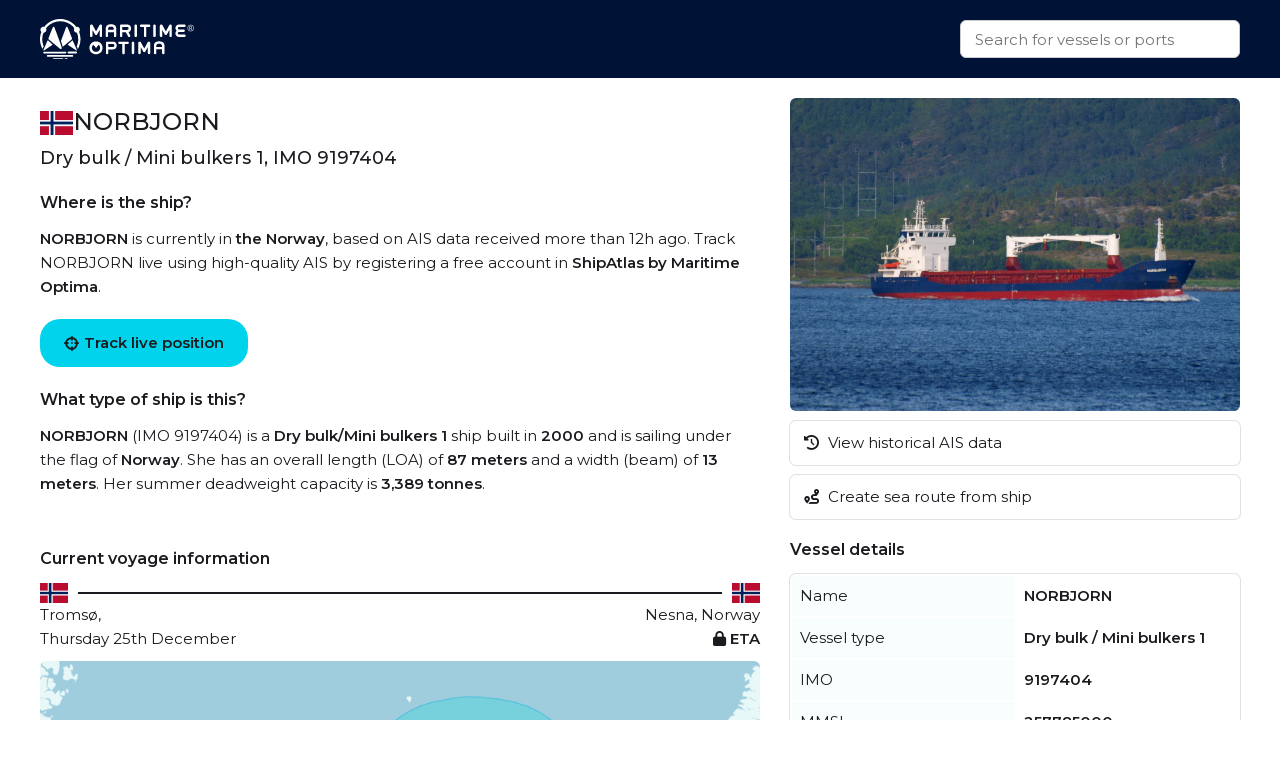

--- FILE ---
content_type: text/html
request_url: https://maritimeoptima.com/public/vessels/pages/imo:9197404/mmsi:257785000/NORBJORN.html
body_size: 5169
content:
<!DOCTYPE html>
<html lang="en">
  <head>
    <meta charset="UTF-8" />
    <link
      rel="icon"
      type="image/png"
      href="/public/vessels/assets/favicon-96x96-DrjyaNsR.png"
      sizes="96x96"
    />
    <link rel="icon" type="image/svg+xml" href="/public/vessels/assets/favicon-BomKyMgb.svg" />
    <link rel="shortcut icon" href="/public/vessels/assets/favicon-S0PzRFkR.ico" />
    <link
      rel="apple-touch-icon"
      sizes="180x180"
      href="/public/vessels/assets/apple-touch-icon-6soC5f2y.png"
    />
    <link rel="manifest" href="/public/vessels/assets/site-BcHh0ptY.webmanifest" />
    <meta name="viewport" content="width=device-width, initial-scale=1.0" />
    <meta http-equiv="X-UA-Compatible" content="IE=Edge,chrome=1" />
    <title>NORBJORN - Dry bulk / Mini bulkers 1 / General cargo</title>

    <meta
      name="description"
      content="NORBJORN  built in 2000 is a Dry bulk / Mini bulkers 1 / General cargo vessel. IMO: 9197404, MMSI: 257785000, Callsign: LAOU7, Category: Dry bulk / 3389, and is sailing under the flag of Norway."
    />
    <meta
      property="og:description"
      content="NORBJORN  built in 2000 is a Dry bulk / Mini bulkers 1 / General cargo vessel. IMO: 9197404, MMSI: 257785000, Callsign: LAOU7, Category: Dry bulk / 3389, and is sailing under the flag of Norway."
    />

    <meta property="og:locale" content="en_US" />
    <meta
      property="og:site_name"
      content="NORBJORN - Dry bulk / Mini bulkers 1 / General cargo - IMO 9197404"
    />
    <meta
      property="og:title"
      content="NORBJORN - Dry bulk / Mini bulkers 1 / General cargo - IMO 9197404"
    />
    <meta property="og:type" content="website" />
    <meta name="twitter:card" content="summary_large_image" />
    <link rel="canonical" href="https://maritimeoptima.com/public/vessels/pages/imo:9197404/mmsi:257785000/NORBJORN.html" />
    <meta property="og:image" content="https://api.maritimeoptima.com/vesselpictures/9197404" />
    <meta property="shipintel:search" content="https://maritimeoptima.com/public" />

    <!-- Preconnect for performance -->
    <link rel="preconnect" href="https://fonts.googleapis.com" />
    <link rel="preconnect" href="https://fonts.gstatic.com" crossorigin />
    <link rel="preconnect" href="https://cdnjs.cloudflare.com" crossorigin />

    <!-- Preload + async apply Montserrat font -->
    <link
      rel="preload"
      as="style"
      href="https://fonts.googleapis.com/css2?family=Montserrat:wght@400;500;600&display=swap"
      onload="this.onload=null;this.rel='stylesheet'"
    />
    <noscript>
      <link
        rel="stylesheet"
        href="https://fonts.googleapis.com/css2?family=Montserrat:wght@400;500;600&display=swap"
      />
    </noscript>

    <!-- Preload + async apply Font Awesome -->
    <link
      rel="preload"
      as="style"
      href="https://cdnjs.cloudflare.com/ajax/libs/font-awesome/6.1.1/css/all.min.css"
      onload="this.onload=null;this.rel='stylesheet'"
    />
    <noscript>
      <link
        rel="stylesheet"
        href="https://cdnjs.cloudflare.com/ajax/libs/font-awesome/6.1.1/css/all.min.css"
      />
    </noscript>

    <!-- Your own styles -->
    <noscript>
    </noscript>
    <script type="module" crossorigin src="/public/vessels/assets/index-Bpmx3soc.js"></script>
    <link rel="stylesheet" crossorigin href="/public/vessels/assets/index-DSkO-Jes.css">
  </head>
  <body>
    <nav>
      <div class="container flex-between h100">
        <a class="logo" href="https://maritimeoptima.com/products">
          <img
            src="https://cdn.prod.website-files.com/5e8de3e5c2e6e35dcbb511c2/61e1fe8be8f474fe7a3ea4a7_High%20Quality%20White%20Logo.svg"
            loading="lazy"
            alt="logo"
          />
        </a>
        <div class="search-bar">
          <div class="search-results hidden"></div>
          <input
            class="search with-results"
            id="search_input"
            type="text"
            placeholder="Search for vessels or ports"
          />
        </div>
      </div>
    </nav>
    <div class="main container">
      <div class="left">
        <!-- main: vessel text -->
        <section class="section-a mb-40">
          <header class="flex-inline">
            <img
              src="https://flagcdn.com/w40/no.png"
              srcset="https://flagcdn.com/w80/no.png 2x"
              alt="Norway"
              class="flag"
            />
            <h1>NORBJORN</h1>
          </header>
          <h2>Dry bulk / Mini bulkers 1, IMO 9197404</h2>
          <h3>Where is the ship?</h3>
          <p>
            <b>NORBJORN</b> is currently in <b>the Norway</b>, based on AIS
            data received more than 12h ago. Track NORBJORN live using high-quality
            AIS by registering a free account in
            <b>ShipAtlas by Maritime Optima</b>.
          </p>
          <a
            href="https://shipatlas-app.maritimeoptima.com/?utm_source=maritimeoptima&utm_medium=/vessel-page"
            class="cta-button vessel-page-trigger"
            ><i class="fas fa-crosshairs"></i>
            Track live position
          </a>
          <h3>What type of ship is this?</h3>
          <p>
            <b>NORBJORN</b> (IMO 9197404) is a
            <b>Dry bulk/Mini bulkers 1</b> ship built in
            <b>2000</b> and is sailing under the flag of
            <b>Norway</b>. She has an overall length (LOA) of
            <b>87 meters</b> and a width (beam) of <b>13 meters</b>.
            Her summer deadweight capacity is
            <b>3,389 tonnes</b
            >.
          </p>
        </section>

        <!-- main: current voyage information -->
        <section class="section-b mb-40">
          <h3>Current voyage information</h3>
          <div class="flex-inline">
            <img
              src="https://flagcdn.com/w40/no.png"
              srcset="https://flagcdn.com/w80/no.png 2x"
              alt="Tromsø"
              class="flag-small"
            />
            <div class="line"></div>
            <img
              src="https://flagcdn.com/w40/no.png"
              srcset="https://flagcdn.com/w80/no.png 2x"
              alt="Nesna"
              class="flag-small"
            />
          </div>
          <div class="flex-between">
            <span>Tromsø, </span>
            <span
              >Nesna, Norway</span
            >
          </div>
          <div class="flex-between">
            <span>Thursday 25th December</span>
            <b>
              <i class="fas fa-lock"></i>
              ETA
            </b>
          </div>
          <div class="map-image">
            <img
              src="https://cdn.maritimeoptima.com/area-images/1552.jpg"
              alt="map image"
            />
            <a
              href="https://shipatlas-app.maritimeoptima.com/?utm_source=maritimeoptima&utm_medium=/vessel-page"
              target="_blank"
              class="map-button vessel-page-trigger"
            >
              <i class="fas fa-crosshairs"></i>View live position
            </a>
          </div>
          <p>
            Register for free to view live position, current speed, draft,
            course and navigational status.
          </p>
        </section>

        <!-- main: port calls -->
        <section class="section-c mb-40">
          <h3>Last port calls</h3>
          <div class="port-calls">
            <table>
              <thead>
                <tr>
                  <th>Port name</th>
                  <th>Arrival time</th>
                  <th>Departure time</th>
                </tr>
              </thead>
              <tbody class="zebra">
                <tr>
                  <td class="flex-inline">
                    <img
                      src="https://flagcdn.com/w40/no.png"
                      srcset="https://flagcdn.com/w80/no.png 2x"
                      alt=""
                      class="flag-width"
                    />
                    <a href="https://maritimeoptima.com/public/ports/pages/NOTOS">Tromsø (no)</a>
                  </td>
                  <td>Monday 22nd December</td>
                  <td>Thursday 25th December</td>
                </tr>
                <tr>
                  <td class="flex-inline">
                    <img
                      src="https://flagcdn.com/w40/sj.png"
                      srcset="https://flagcdn.com/w80/sj.png 2x"
                      alt=""
                      class="flag-width"
                    />
                    <a href="https://maritimeoptima.com/public/ports/pages/SJNYA">Ny-Ålesund (sj)</a>
                  </td>
                  <td class="blurred">Saturday 20th December</td>
                  <td class="blurred">Saturday 20th December</td>
                </tr>
                <tr>
                  <td class="flex-inline">
                    <img
                      src="https://flagcdn.com/w40/sj.png"
                      srcset="https://flagcdn.com/w80/sj.png 2x"
                      alt=""
                      class="flag-width"
                    />
                    <a href="https://maritimeoptima.com/public/ports/pages/SJBAR">Barentsburg (sj)</a>
                  </td>
                  <td class="blurred">Friday 19th December</td>
                  <td class="blurred">Friday 19th December</td>
                </tr>
              </tbody>
            </table>
            <a
              href="https://shipatlas-app.maritimeoptima.com/?utm_source=maritimeoptima&utm_medium=/vessel-page"
              target="_blank"
              class="port-calls-cta vessel-page-trigger"
            >
              Register to see more
            </a>
          </div>
        </section>

        <!-- main: faq -->
        <section class="section-d">
          <h3>Frequently asked questions</h3>
          <h4>Where is NORBJORN right now?</h4>
          <p>
            The current position of NORBJORN in the the Norway, last seen
            more than 12h ago.
          </p>

          <h4>What type of ship is NORBJORN?</h4>
          <p>NORBJORN is a Dry bulk classified as a Mini bulkers 1.</p>

          <h4>How big is NORBJORN?</h4>
          <p>
            NORBJORN is 87 meters long (LOA) and 13 meters wide
            (beam).
          </p>
        </section>
      </div>
      <div class="right">
        <!-- main: image section -->
        <section class="section-e small">
          <div class="main-image">
            <img
              src="https://api.maritimeoptima.com/vesselpictures/9197404"
              alt="NORBJORN"
              width="100%"
              height="313"
            />
          </div>
          <!-- image-section: action buttons -->
          <div class="hide-mobile">
            <ul>
              <li>
                <a
                  href="https://shipatlas-app.maritimeoptima.com/?utm_source=maritimeoptima&utm_medium=/vessel-page"
                  class="action-button vessel-page-trigger"
                >
                  <i class="fas fa-history"></i>
                  View historical AIS data
                </a>
              </li>
              <li>
                <a
                  href="https://shipatlas-app.maritimeoptima.com/?utm_source=maritimeoptima&utm_medium=/vessel-page"
                  class="action-button vessel-page-trigger"
                >
                  <i class="fas fa-route"></i>
                  Create sea route from ship
                </a>
              </li>
            </ul>
          </div>
        </section>

        <!-- main: vessel details table -->
        <section class="section-f">
          <h3>Vessel details</h3>
          <table>
            <tbody class="first_column even">
              <tr>
                <td>Name</td>
                <td>NORBJORN</td>
              </tr>
              <tr>
                <td>Vessel type</td>
                <td>Dry bulk / Mini bulkers 1</td>
              </tr>
              <tr>
                <td>IMO</td>
                <td>9197404</td>
              </tr>
              <tr>
                <td>MMSI</td>
                <td>257785000</td>
              </tr>
              <tr>
                <td>Callsign</td>
                <td>LAOU7</td>
              </tr>
              <tr>
                <td>Flag</td>
                <td>Norway</td>
              </tr>
              <tr>
                <td>Year built</td>
                <td>2000</td>
              </tr>
              <tr>
                <td>Draft (summer)</td>
                <td>5.546 meters</td>
              </tr>
              <tr>
                <td>Deadweight (DWT)</td>
                <td>3,389 tonnes</td>
              </tr>
              <tr>
                <td>Length overall (LOA)</td>
                <td>87 meters</td>
              </tr>
              <tr>
                <td>Width (beam)</td>
                <td>13 meters</td>
              </tr>

            </tbody>
          </table>
        </section>
      </div>
    </div>

    <!-- news section -->
    <div class="container news-container">
      <!-- blog section -->
      <section class="mt-40 mb-40">
        <h1>Read from our blog</h1>
        <div class="news">
          <a
            target="_blank"
            href="https://maritimeoptima.com/insights/vessel-destination-forecasting-based-on-historical-ais-data"
            class="news-card"
          >
            <div class="news-img">
              <img
                src="https://cdn.prod.website-files.com/5e8de3e5c2e6e35dcbb511c2/66bdc366a69a240f26e63bfd_destination-forecasting-insight.jpeg"
                alt="Vessel destination prediction"
                loading="lazy"
              />
              <div class="news-badge">Data & Tech</div>
            </div>
            <div class="news-body">
              <div class="news-title">
                Vessel destination prediction based on historical AIS data
              </div>
              <div class="news-description">
                Exploring the topic of vessel destination predictions based on
                historical AIS data.
              </div>
            </div>
          </a>
          <a
            target="_blank"
            href="https://maritimeoptima.com/insights/ais-and-the-main-categories-of-ais-challenges"
            class="news-card"
          >
            <div class="news-img">
              <img
                src="https://cdn.prod.website-files.com/5e8de3e5c2e6e35dcbb511c2/66bdc44e65d8b29490739d6d_AIS-insight.jpeg"
                alt="ais and the main categories"
                loading="lazy"
              />
              <div class="news-badge">Data & Tech</div>
            </div>
            <div class="news-body">
              <div class="news-title">
                AIS and the main categories of AIS challenges
              </div>
              <div class="news-description">
                Discover the significance of AIS technology in the maritime
                industry and the challenges it faces.
              </div>
            </div>
          </a>
          <a
            target="_blank"
            href="https://maritimeoptima.com/insights/how-are-sea-routes-affected-by-events-and-anti-shipping-activities"
            class="news-card"
          >
            <div class="news-img">
              <img
                src="https://cdn.prod.website-files.com/5e8de3e58f3812569585bff9/65dcb7cd2ea9924ed6dcc96c_Rectangle%205.png"
                alt="piracy and anti shipping activity"
                loading="lazy"
              />
              <div class="news-badge">Maritime Insight</div>
            </div>
            <div class="news-body">
              <div class="news-title">
                How are sea routes and global trade affected by natural events
                and anti-shipping activities?
              </div>
              <div class="news-description">
                Global maritime traffic and the numerous sea routes around the
                world does not only affect companies engaged in maritime
                activities, they have an impact on all industries and consumers.
              </div>
            </div>
          </a>
        </div>
      </section>
    </div>

    <!-- footer: start -->
    <footer>
      <div class="container">
        <div class="footer-grid">
          <div class="footer-node">
            <img
              src="https://cdn.prod.website-files.com/5e8de3e5c2e6e35dcbb511c2/60547df93b2887da2e5fd38f_Trademarked%20for%20Website.png"
              alt="footer_logo"
              width="150"
              height="40"
            />
            <a
              href="https://www.google.com/maps/place/Maritime+Optima+AS/@59.9107322,10.7237031,17z/data=!3m1!4b1!4m5!3m4!1s0x46416ff230a78b67:0xf2484bac13db1b1!8m2!3d59.9107295!4d10.7258971?shorturl=1"
              target="_blank"
              class="footer-link white-text-link"
              >Maritime Optima AS</a
            >
            <a
              href="https://www.google.com/maps/place/Maritime+Optima+AS/@59.9107322,10.7237031,17z/data=!3m1!4b1!4m5!3m4!1s0x46416ff230a78b67:0xf2484bac13db1b1!8m2!3d59.9107295!4d10.7258971?shorturl=1"
              target="_blank"
              class="footer-link"
              >Munkedamsveien 45, 0250 OSLO</a
            >
            <a href="tel:+4722129800" class="footer-link">+47 22 12 98 00</a>
            <a
              href="mailto:post@maritimeoptima.com?subject=Hey!"
              class="footer-link"
              >post@maritimeoptima.com</a
            >

            <a
              href="https://www.google.com/maps/place/Maritime+Optima+AS/@59.9107322,10.7237031,17z/data=!3m1!4b1!4m5!3m4!1s0x46416ff230a78b67:0xf2484bac13db1b1!8m2!3d59.9107295!4d10.7258971?shorturl=1"
              target="_blank"
              class="footer-link white-text-link"
              >Kristiansand (Frontier House) office:</a
            >
            <a
              href="https://www.google.com/maps/place/%C3%98stre+Strandgate+56B,+4608+Kristiansand/@58.1454891,8.0019231,19.77z/data=!4m15!1m8!3m7!1s0x4638025d113f5f57:0x1b98453860339040!2s%C3%98stre+Strandgate+56B,+4608+Kristiansand!3b1!8m2!3d58.1456149!4d8.0024514!16s%2Fg%2F11cnd7l6nx!3m5!1s0x4638025d113f5f57:0x1b98453860339040!8m2!3d58.1456149!4d8.0024514!16s%2Fg%2F11cnd7l6nx?entry=ttu"
              target="_blank"
              class="footer-link"
              >Østre Strandgate 56B, 4608 Kristiansand</a
            >
            <a href="tel:+4748406020" class="footer-link">+47 48 40 60 20</a>
          </div>

          <div class="footer-node">
            <p class="footer-node-header">Products</p>
            <a
              href="https://maritimeoptima.com/shipintel"
              target="_blank"
              class="footer-link"
              >ShipIntel</a
            >
            <a
              href="https://maritimeoptima.com/shipatlas"
              target="_blank"
              class="footer-link"
              >ShipAtlas</a
            >
            <p class="footer-node-header">Information</p>
            <a
              href="https://maritimeoptima.com/insights"
              class="footer-link"
              target="_blank"
              >Insights</a
            >
            <a
              href="https://maritimeoptima.com/maritime-news"
              target="_blank"
              class="footer-link"
              >Maritime News</a
            >
          </div>

          <div class="footer-node">
            <p class="footer-node-header">Helpful links</p>
            <a
              href="https://maritimeoptima.com/shipintel/subscription-agreement"
              class="footer-link"
              target="_blank"
              >ShipIntel Subscription Agreement</a
            >
            <a
              href="https://maritimeoptima.com/end-user-agreement"
              class="footer-link"
              target="_blank"
              >ShipIntel End-user Agreement</a
            >
            <a
              href="https://maritimeoptima.com/privacy-policy"
              target="_blank"
              class="footer-link"
              >ShipIntel Privacy Policy</a
            >
            <a
              href="https://maritimeoptima.com/cookies"
              class="footer-link"
              target="_blank"
              >Cookie Policy</a
            >
          </div>

          <div class="footer-node">
            <p class="footer-node-header">Company</p>
            <a
              href="https://maritimeoptima.com/team"
              class="footer-link"
              target="_blank"
              >Team</a
            >
            <a
              href="https://maritimeoptima.com/about-us"
              class="footer-link"
              target="_blank"
              >About Us</a
            >
            <a
              href="https://maritimeoptima.com/insights?tab=news"
              tab="News"
              class="footer-link"
              target="_blank"
              >News</a
            >
            <a
              href="https://maritimeoptima.com/job-openings"
              class="footer-link"
              target="_blank"
              >Job Openings</a
            >
            <a
              href="https://maritimeoptima.com/students-internships-master-thesis-scholarships"
              class="footer-link"
              target="_blank"
              >Students</a
            >
          </div>
        </div>

        <div class="divider"></div>
        <div class="flex-between copyright">
          <span>© 2025 Maritime Optima</span>
          <div class="flex-inline flex-wrap">
            <a
              rel="noreferrer"
              href="https://www.linkedin.com/company/12607967/admin/"
              target="_blank"
              class="icon-link"
              aria-label="linkedin"
            >
              <i class="fab fa-linkedin"></i>
            </a>
            <a
              rel="noreferrer"
              href="https://www.facebook.com/maritimeoptima/"
              target="_blank"
              class="icon-link"
              aria-label="facebook"
            >
              <i class="fab fa-facebook"></i>
            </a>
            <a
              rel="noreferrer"
              href="https://twitter.com/maritimeoptima?lang=en"
              target="_blank"
              class="icon-link"
              aria-label="twitter"
            >
              <i class="fab fa-twitter"></i>
            </a>
            <a
              rel="noreferrer"
              href="https://www.instagram.com/maritimeoptima/"
              target="_blank"
              class="icon-link"
              aria-label="instagram"
            >
              <i class="fab fa-instagram"></i>
            </a>
            <a
              rel="noreferrer"
              href="https://www.youtube.com/channel/UCwvc8aX6xlaT-VJVGu7OfHw"
              target="_blank"
              class="icon-link"
              aria-label="youtube"
            >
              <i class="fab fa-youtube"></i>
            </a>
          </div>
        </div>
      </div>
    </footer>
    <!-- footer: end -->

    <script>
      (function (w, d, s, l, i) {
        w[l] = w[l] || [];
        w[l].push({
          "gtm.start": new Date().getTime(),
          event: "gtm.js",
        });
        var f = d.getElementsByTagName(s)[0],
          j = d.createElement(s),
          dl = l != "dataLayer" ? "&l=" + l : "";
        j.async = true;
        j.src = "https://www.googletagmanager.com/gtm.js?id=" + i + dl;
        f.parentNode.insertBefore(j, f);
      })(window, document, "script", "dataLayer", "GTM-M4SMRCD");
    </script>
    <!-- End Google Tag Manager -->
    <!-- Google Tag Manager (noscript) -->
    <noscript
      ><iframe
        src="https://www.googletagmanager.com/ns.html?id=GTM-M4SMRCD"
        height="0"
        width="0"
        style="display: none; visibility: hidden"
      ></iframe
    ></noscript>
    <!-- End Google Tag Manager (noscript) -->
  </body>
</html>
